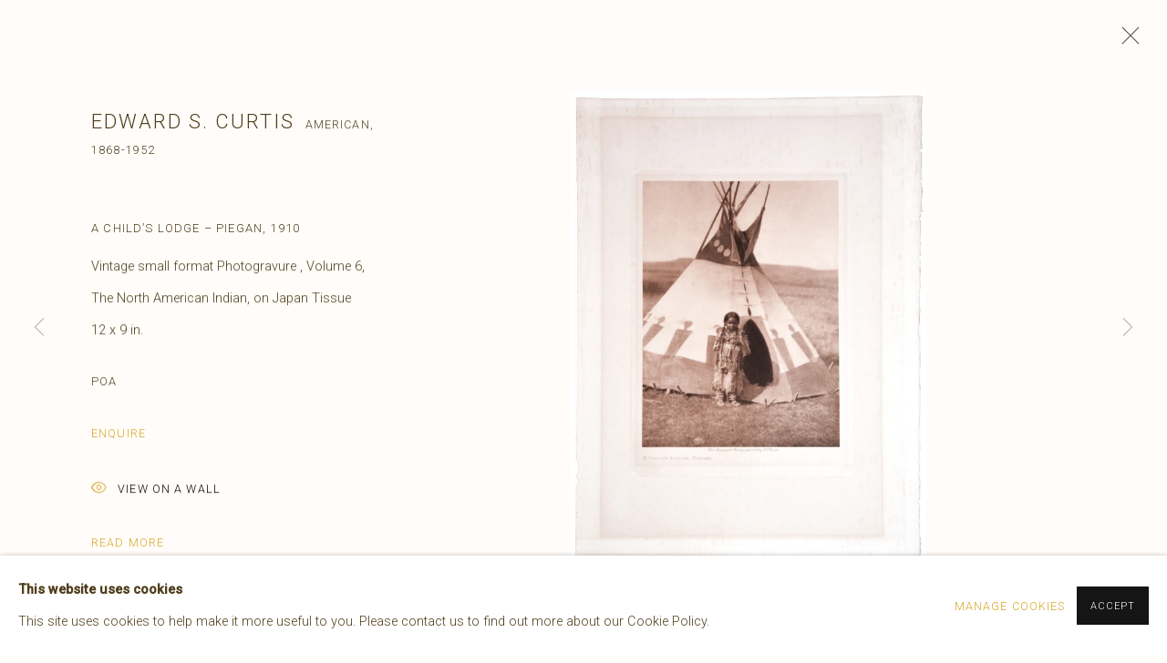

--- FILE ---
content_type: text/html; charset=utf-8
request_url: https://brucekapson.com/artists/25-edward-s.-curtis/works/4-photogravures/9720-edward-s.-curtis-a-childs-lodge-piegan-1910/
body_size: 8634
content:



                        
    <!DOCTYPE html>
    <!-- Site by Artlogic - https://artlogic.net -->
    <html lang="en">
        <head>
            <meta charset="utf-8">
            <title>Edward S. Curtis, A Child’s Lodge – Piegan, 1910 | Bruce Kapson Gallery</title>
        <meta property="og:site_name" content="Bruce Kapson Gallery" />
        <meta property="og:title" content="Edward S. Curtis, A Child’s Lodge – Piegan, 1910" />
        <meta property="og:description" content="Edward S. Curtis A Child’s Lodge – Piegan, 1910 Vintage small format Photogravure , Volume 6, The North American Indian, on Japan Tissue 12 x 9 in." />
        <meta property="og:image" content="https://artlogic-res.cloudinary.com/w_1600,h_1600,c_limit,f_auto,fl_lossy,q_auto/ws-brucekapson/usr/images/artworks/main_image/items/da/da4d98645cee4ffaa2f1570a6099cba7/47-a-child-s-lodge-_-piegan.-.jpg" />
        <meta property="og:image:width" content="1600" />
        <meta property="og:image:height" content="1600" />
        <meta property="twitter:card" content="summary_large_image">
        <meta property="twitter:url" content="https://brucekapson.com/artists/25-edward-s.-curtis/works/4-photogravures/9720-edward-s.-curtis-a-childs-lodge-piegan-1910/">
        <meta property="twitter:title" content="Edward S. Curtis, A Child’s Lodge – Piegan, 1910">
        <meta property="twitter:description" content="Edward S. Curtis A Child’s Lodge – Piegan, 1910 Vintage small format Photogravure , Volume 6, The North American Indian, on Japan Tissue 12 x 9 in.">
        <meta property="twitter:text:description" content="Edward S. Curtis A Child’s Lodge – Piegan, 1910 Vintage small format Photogravure , Volume 6, The North American Indian, on Japan Tissue 12 x 9 in.">
        <meta property="twitter:image" content="https://artlogic-res.cloudinary.com/w_1600,h_1600,c_limit,f_auto,fl_lossy,q_auto/ws-brucekapson/usr/images/artworks/main_image/items/da/da4d98645cee4ffaa2f1570a6099cba7/47-a-child-s-lodge-_-piegan.-.jpg">
        <link rel="canonical" href="https://brucekapson.com/artworks/9720-edward-s.-curtis-a-childs-lodge-piegan-1910/" />
        <meta name="google" content="notranslate" />
            <meta name="description" content="Edward S. Curtis A Child’s Lodge – Piegan, 1910 Vintage small format Photogravure , Volume 6, The North American Indian, on Japan Tissue 12 x 9 in." />
            <meta name="publication_date" content="2018-04-27 13:50:01" />
            <meta name="generator" content="Artlogic CMS - https://artlogic.net" />
            
            <meta name="accessibility_version" content="1.1"/>
            
            
                <meta name="viewport" content="width=device-width, minimum-scale=0.5, initial-scale=1.0" />

            

<link rel="icon" href="/images/favicon.ico" type="image/x-icon" />
<link rel="shortcut icon" href="/images/favicon.ico" type="image/x-icon" />

<meta name="application-name" content="Bruce Kapson Gallery"/>
<meta name="msapplication-TileColor" content="#ffffff"/>
            
            
            
                <link rel="stylesheet" media="print" href="/lib/g/2.0/styles/print.css">
                <link rel="stylesheet" media="print" href="/styles/print.css">

            <script>
            (window.Promise && window.Array.prototype.find) || document.write('<script src="/lib/js/polyfill/polyfill_es6.min.js"><\/script>');
            </script>


            
		<link data-context="helper" rel="stylesheet" type="text/css" href="/lib/webfonts/font-awesome/font-awesome-4.6.3/css/font-awesome.min.css?c=27042050002205&g=9c1135c44cdee9eb5c37a13ac6bbbed9"/>
		<link data-context="helper" rel="stylesheet" type="text/css" href="/lib/archimedes/styles/archimedes-frontend-core.css?c=27042050002205&g=9c1135c44cdee9eb5c37a13ac6bbbed9"/>
		<link data-context="helper" rel="stylesheet" type="text/css" href="/lib/archimedes/styles/accessibility.css?c=27042050002205&g=9c1135c44cdee9eb5c37a13ac6bbbed9"/>
		<link data-context="helper" rel="stylesheet" type="text/css" href="/lib/jquery/1.12.4/plugins/jquery.archimedes-frontend-core-plugins-0.1.css?c=27042050002205&g=9c1135c44cdee9eb5c37a13ac6bbbed9"/>
		<link data-context="helper" rel="stylesheet" type="text/css" href="/lib/jquery/1.12.4/plugins/fancybox-2.1.3/jquery.fancybox.css?c=27042050002205&g=9c1135c44cdee9eb5c37a13ac6bbbed9"/>
		<link data-context="helper" rel="stylesheet" type="text/css" href="/lib/jquery/1.12.4/plugins/fancybox-2.1.3/jquery.fancybox.artlogic.css?c=27042050002205&g=9c1135c44cdee9eb5c37a13ac6bbbed9"/>
		<link data-context="helper" rel="stylesheet" type="text/css" href="/lib/jquery/1.12.4/plugins/slick-1.8.1/slick.css?c=27042050002205&g=9c1135c44cdee9eb5c37a13ac6bbbed9"/>
		<link data-context="helper" rel="stylesheet" type="text/css" href="/lib/jquery/plugins/roomview/1.0/jquery.roomview.1.0.css?c=27042050002205&g=9c1135c44cdee9eb5c37a13ac6bbbed9"/>
		<link data-context="helper" rel="stylesheet" type="text/css" href="/lib/jquery/plugins/pageload/1.1/jquery.pageload.1.1.css?c=27042050002205&g=9c1135c44cdee9eb5c37a13ac6bbbed9"/>
		<link data-context="helper" rel="stylesheet" type="text/css" href="/core/dynamic_base.css?c=27042050002205&g=9c1135c44cdee9eb5c37a13ac6bbbed9"/>
		<link data-context="helper" rel="stylesheet" type="text/css" href="/core/dynamic_main.css?c=27042050002205&g=9c1135c44cdee9eb5c37a13ac6bbbed9"/>
		<link data-context="helper" rel="stylesheet" type="text/css" href="/core/user_custom.css?c=27042050002205&g=9c1135c44cdee9eb5c37a13ac6bbbed9"/>
		<link data-context="helper" rel="stylesheet" type="text/css" href="/core/dynamic_responsive.css?c=27042050002205&g=9c1135c44cdee9eb5c37a13ac6bbbed9"/>
		<link data-context="helper" rel="stylesheet" type="text/css" href="/lib/webfonts/artlogic-site-icons/artlogic-site-icons-1.0/artlogic-site-icons.css?c=27042050002205&g=9c1135c44cdee9eb5c37a13ac6bbbed9"/>
		<link data-context="helper" rel="stylesheet" type="text/css" href="/lib/jquery/plugins/plyr/3.5.10/plyr.css?c=27042050002205&g=9c1135c44cdee9eb5c37a13ac6bbbed9"/>
		<link data-context="helper" rel="stylesheet" type="text/css" href="/lib/styles/fouc_prevention.css?c=27042050002205&g=9c1135c44cdee9eb5c37a13ac6bbbed9"/>
<!-- add crtical css to improve performance -->
		<script data-context="helper"  src="/lib/jquery/1.12.4/jquery-1.12.4.min.js?c=27042050002205&g=9c1135c44cdee9eb5c37a13ac6bbbed9"></script>
		<script data-context="helper" defer src="/lib/g/2.0/scripts/webpack_import_helpers.js?c=27042050002205&g=9c1135c44cdee9eb5c37a13ac6bbbed9"></script>
		<script data-context="helper" defer src="/lib/jquery/1.12.4/plugins/jquery.browser.min.js?c=27042050002205&g=9c1135c44cdee9eb5c37a13ac6bbbed9"></script>
		<script data-context="helper" defer src="/lib/jquery/1.12.4/plugins/jquery.easing.min.js?c=27042050002205&g=9c1135c44cdee9eb5c37a13ac6bbbed9"></script>
		<script data-context="helper" defer src="/lib/jquery/1.12.4/plugins/jquery.archimedes-frontend-core-plugins-0.1.js?c=27042050002205&g=9c1135c44cdee9eb5c37a13ac6bbbed9"></script>
		<script data-context="helper" defer src="/lib/jquery/1.12.4/plugins/jquery.fitvids.js?c=27042050002205&g=9c1135c44cdee9eb5c37a13ac6bbbed9"></script>
		<script data-context="helper" defer src="/core/dynamic.js?c=27042050002205&g=9c1135c44cdee9eb5c37a13ac6bbbed9"></script>
		<script data-context="helper" defer src="/lib/archimedes/scripts/archimedes-frontend-core.js?c=27042050002205&g=9c1135c44cdee9eb5c37a13ac6bbbed9"></script>
		<script data-context="helper" defer src="/lib/archimedes/scripts/archimedes-frontend-modules.js?c=27042050002205&g=9c1135c44cdee9eb5c37a13ac6bbbed9"></script>
		<script data-context="helper" type="module"  traceurOptions="--async-functions" src="/lib/g/2.0/scripts/galleries_js_loader__mjs.js?c=27042050002205&g=9c1135c44cdee9eb5c37a13ac6bbbed9"></script>
		<script data-context="helper" defer src="/lib/g/2.0/scripts/feature_panels.js?c=27042050002205&g=9c1135c44cdee9eb5c37a13ac6bbbed9"></script>
		<script data-context="helper" defer src="/lib/g/themes/drayton/2.0/scripts/script.js?c=27042050002205&g=9c1135c44cdee9eb5c37a13ac6bbbed9"></script>
		<script data-context="helper" defer src="/lib/archimedes/scripts/recaptcha.js?c=27042050002205&g=9c1135c44cdee9eb5c37a13ac6bbbed9"></script>
            
            

            
                


    <script>
        function get_cookie_preference(category) {
            result = false;
            try {
                var cookie_preferences = localStorage.getItem('cookie_preferences') || "";
                if (cookie_preferences) {
                    cookie_preferences = JSON.parse(cookie_preferences);
                    if (cookie_preferences.date) {
                        var expires_on = new Date(cookie_preferences.date);
                        expires_on.setDate(expires_on.getDate() + 365);
                        console.log('cookie preferences expire on', expires_on.toISOString());
                        var valid = expires_on > new Date();
                        if (valid && cookie_preferences.hasOwnProperty(category) && cookie_preferences[category]) {
                            result = true;
                        }
                    }
                }
            }
            catch(e) {
                console.warn('get_cookie_preference() failed');
                return result;
            }
            return result;
        }

        window.google_analytics_init = function(page){
            var collectConsent = true;
            var useConsentMode = false;
            var analyticsProperties = ['UA-168126417-33'];
            var analyticsCookieType = 'statistics';
            var disableGa = false;
            var sendToArtlogic = true;
            var artlogicProperties = {
                'UA': 'UA-157296318-1',
                'GA': 'G-GLQ6WNJKR5',
            };

            analyticsProperties = analyticsProperties.concat(Object.values(artlogicProperties));

            var uaAnalyticsProperties = analyticsProperties.filter((p) => p.startsWith('UA-'));
            var ga4AnalyticsProperties = analyticsProperties.filter((p) => p.startsWith('G-')).concat(analyticsProperties.filter((p) => p.startsWith('AW-')));

            if (collectConsent) {
                disableGa = !get_cookie_preference(analyticsCookieType);

                for (var i=0; i < analyticsProperties.length; i++){
                    var key = 'ga-disable-' + analyticsProperties[i];

                    window[key] = disableGa;
                }

                if (disableGa) {
                    if (document.cookie.length) {
                        var cookieList = document.cookie.split(/; */);

                        for (var i=0; i < cookieList.length; i++) {
                            var splitCookie = cookieList[i].split('='); //this.split('=');

                            if (splitCookie[0].indexOf('_ga') == 0 || splitCookie[0].indexOf('_gid') == 0 || splitCookie[0].indexOf('__utm') == 0) {
                                //h.deleteCookie(splitCookie[0]);
                                var domain = location.hostname;
                                var cookie_name = splitCookie[0];
                                document.cookie =
                                    cookie_name + "=" + ";path=/;domain="+domain+";expires=Thu, 01 Jan 1970 00:00:01 GMT";
                                // now delete the version without a subdomain
                                domain = domain.split('.');
                                domain.shift();
                                domain = domain.join('.');
                                document.cookie =
                                    cookie_name + "=" + ";path=/;domain="+domain+";expires=Thu, 01 Jan 1970 00:00:01 GMT";
                            }
                        }
                    }
                }
            }

            if (uaAnalyticsProperties.length) {
                (function(i,s,o,g,r,a,m){i['GoogleAnalyticsObject']=r;i[r]=i[r]||function(){
                (i[r].q=i[r].q||[]).push(arguments)},i[r].l=1*new Date();a=s.createElement(o),
                m=s.getElementsByTagName(o)[0];a.async=1;a.src=g;m.parentNode.insertBefore(a,m)
                })(window,document,'script','//www.google-analytics.com/analytics.js','ga');


                if (!disableGa) {
                    var anonymizeIps = false;

                    for (var i=0; i < uaAnalyticsProperties.length; i++) {
                        var propertyKey = '';

                        if (i > 0) {
                            propertyKey = 'tracker' + String(i + 1);
                        }

                        var createArgs = [
                            'create',
                            uaAnalyticsProperties[i],
                            'auto',
                        ];

                        if (propertyKey) {
                            createArgs.push({'name': propertyKey});
                        }

                        ga.apply(null, createArgs);

                        if (anonymizeIps) {
                            ga('set', 'anonymizeIp', true);
                        }

                        var pageViewArgs = [
                            propertyKey ? propertyKey + '.send' : 'send',
                            'pageview'
                        ]

                        if (page) {
                            pageViewArgs.push(page)
                        }

                        ga.apply(null, pageViewArgs);
                    }

                    if (sendToArtlogic) {
                        ga('create', 'UA-157296318-1', 'auto', {'name': 'artlogic_tracker'});

                        if (anonymizeIps) {
                            ga('set', 'anonymizeIp', true);
                        }

                        var pageViewArgs = [
                            'artlogic_tracker.send',
                            'pageview'
                        ]

                        if (page) {
                            pageViewArgs.push(page)
                        }

                        ga.apply(null, pageViewArgs);
                    }
                }
            }

            if (ga4AnalyticsProperties.length) {
                if (!disableGa || useConsentMode) {
                    (function(d, script) {
                        script = d.createElement('script');
                        script.type = 'text/javascript';
                        script.async = true;
                        script.src = 'https://www.googletagmanager.com/gtag/js?id=' + ga4AnalyticsProperties[0];
                        d.getElementsByTagName('head')[0].appendChild(script);
                    }(document));

                    window.dataLayer = window.dataLayer || [];
                    window.gtag = function (){dataLayer.push(arguments);}
                    window.gtag('js', new Date());

                    if (useConsentMode) {
                        gtag('consent', 'default', {
                            'ad_storage': 'denied',
                            'analytics_storage': 'denied',
                            'functionality_storage': 'denied',
                            'personalization_storage': 'denied',
                            'security': 'denied',
                        });

                        if (disableGa) {
                            // If this has previously been granted, it will need set back to denied (ie on cookie change)
                            gtag('consent', 'update', {
                                'analytics_storage': 'denied',
                            });
                        } else {
                            gtag('consent', 'update', {
                                'analytics_storage': 'granted',
                            });
                        }
                    }

                    for (var i=0; i < ga4AnalyticsProperties.length; i++) {
                        window.gtag('config', ga4AnalyticsProperties[i]);
                    }

                }
            }
        }

        var waitForPageLoad = true;

        if (waitForPageLoad) {
            window.addEventListener('load', function() {
                window.google_analytics_init();
                window.archimedes.archimedes_core.analytics.init();
            });
        } else {
            window.google_analytics_init();
        }
    </script>

            
            
            
            <noscript> 
                <style>
                    body {
                        opacity: 1 !important;
                    }
                </style>
            </noscript>
        </head>
        
        
        
        <body class="section-artists page-artists site-responsive responsive-top-size-1023 responsive-nav-slide-nav responsive-nav-side-position-right responsive-layout-forced-lists responsive-layout-forced-image-lists responsive-layout-forced-tile-lists analytics-track-all-links site-lib-version-2-0 scroll_sub_nav_enabled responsive_src_image_sizing page-param-25-edward-s-curtis page-param-id-25 page-param-9720-edward-s-curtis-a-childs-lodge-piegan-1910 page-param-id-9720 page-param-works page-param-4-photogravures page-param-id-4 page-param-type-artist_id page-param-type-additional_id page-param-type-subsection page-param-type-object_id layout-hero-mode-inset  layout-hero-header layout-fixed-header site-type-template pageload-ajax-navigation-active layout-animation-enabled layout-lazyload-enabled prevent_user_image_save" data-viewport-width="1024" data-site-name="brucekapson" data-pathname="/artists/25-edward-s.-curtis/works/4-photogravures/9720-edward-s.-curtis-a-childs-lodge-piegan-1910/"
    style="opacity: 0;"

>
            <script>document.getElementsByTagName('body')[0].className+=' browser-js-enabled';</script>
            


            
            






        <div id="responsive_slide_nav_content_wrapper">

    <div id="container">

        
    


    <div class="header-fixed-wrapper">
    <header id="header" class="clearwithin header_fixed  ">
        <div class="inner clearwithin">

            


<div id="logo" class=""><a href="/">Bruce Kapson Gallery</a></div>


            
                <div id="skiplink-container">
                    <div>
                        <a href="#main_content" class="skiplink">Skip to main content</a>
                    </div>
                </div>
            
        
            <div class="header-ui-wrapper">

                    <div id="responsive_slide_nav_wrapper" class="mobile_menu_align_center" data-nav-items-animation-delay>
                        <div id="responsive_slide_nav_wrapper_inner" data-responsive-top-size=1023>
                        
                            <nav id="top_nav" aria-label="Main site" class="navigation noprint clearwithin">
                                
<div id="top_nav_reveal" class="hidden"><ul><li><a href="#" role="button" aria-label="Close">Menu</a></li></ul></div>

        <ul class="topnav">
		<li class="topnav-filepath-artists topnav-label-edward-s-curtis topnav-id-11 active"><a href="/artists/" aria-label="Link to Bruce Kapson Gallery Edward S. Curtis page (current nav item)">Edward S. Curtis</a></li>
		<li class="topnav-filepath-art-of-the-americas topnav-label-art-of-the-americas topnav-id-23"><a href="/art-of-the-americas/" aria-label="Link to Bruce Kapson Gallery Art of the Americas page">Art of the Americas</a></li>
		<li class="topnav-filepath-vintage-western-photography topnav-label-vintage-western-photography topnav-id-25"><a href="/vintage-western-photography/" aria-label="Link to Bruce Kapson Gallery Vintage Western Photography page">Vintage Western Photography</a></li>
		<li class="topnav-filepath-press topnav-label-press topnav-id-18"><a href="/press/" aria-label="Link to Bruce Kapson Gallery Press page">Press</a></li>
		<li class="topnav-filepath-exhibitions topnav-label-exhibitions topnav-id-13"><a href="/exhibitions/" aria-label="Link to Bruce Kapson Gallery Exhibitions page">Exhibitions</a></li>
		<li class="topnav-filepath-video topnav-label-video topnav-id-19"><a href="/video/" aria-label="Link to Bruce Kapson Gallery Video page">Video</a></li>
		<li class="topnav-filepath-contact topnav-label-contact topnav-id-20 last"><a href="/contact/" aria-label="Link to Bruce Kapson Gallery Contact page">Contact</a></li>
	</ul>


                                
                                



                                
                                    <div id="topnav_search" class="header_quick_search noprint">
                                        <form method="get" action="/search/" id="topnav_search_form">
                                            <input id="topnav_search_field" type="text" class="header_quicksearch_field inputField" aria-label="Search" data-default-value="Search" value="" name="search" />
                                                <a href="javascript:void(0)" id="topnav_search_btn" class="header_quicksearch_btn link" aria-label="Submit search" role="button"><i class="quicksearch-icon"></i></a>
                                            <input type="submit" class="nojsSubmit" aria-label="Submit search" value="Go" style="display: none;" />
                                        </form>
                                    </div>
                            </nav>
                            <div class="header_social_links_mobile clearwithin">
                                <div id="instagram" class="social_links_item"><a href="https://www.instagram.com/brucekapsongallery/" class=""><span class="social_media_icon instagram"></span>Instagram<span class="screen-reader-only">, opens in a new tab.</span></a></div><div id="email" class="social_links_item"><a href="/contact/form/" class="link-no-ajax"><span class="social_media_icon email"></span>Send an email</a></div>
                            </div>
                        
                        </div>
                    </div>
                

                <div class="header-icons-wrapper  active social-links-active">
                    
                    
                        <div id="header_quick_search" class="header_quick_search noprint header_quick_search_reveal">
                            <form method="get" action="/search/" id="header_quicksearch_form">
                                <input id="header_quicksearch_field" type="text" class="header_quicksearch_field inputField" aria-label="Submit" data-default-value="Search" value="" name="search" placeholder="Search" />
                                <a href="javascript:void(0)" id="header_quicksearch_btn" class="header_quicksearch_btn link" aria-label="Submit search"><i class="quicksearch-icon"></i></a>
                                <input type="submit" class="nojsSubmit" value="Go" aria-label="Submit search" style="display: none;" />
                            </form>
                        </div>


                    
                        <div class="header_social_links_desktop clearwithin">
                            <div id="instagram" class="social_links_item"><a href="https://www.instagram.com/brucekapsongallery/" class=""><span class="social_media_icon instagram"></span>Instagram<span class="screen-reader-only">, opens in a new tab.</span></a></div><div id="email" class="social_links_item"><a href="/contact/form/" class="link-no-ajax"><span class="social_media_icon email"></span>Send an email</a></div>
                        </div>
     
                        <div id="slide_nav_reveal" tabindex="0" role="button">Menu</div>
                </div>
                
                

                



                

                
            </div>
        </div>
        



    </header>
    </div>



        
            



    
    
    <div id="hero_header" data-image-src="https://artlogic-res.cloudinary.com/w_2000,h_2000,c_limit,f_auto,fl_lossy,q_auto/ws-brucekapson/usr/library/images/main/pages/11/depart-exhibition-2016-11-18_024-copy-2.jpg" data-color="#222" style="background-color:#222;" role="complementary" class="disable-parallax hero-mode-inset">
        <div class="inner slideshow_images_added" >
            
                <div id="hero_heading">
                    
                </div>
        </div>
        
            <div id="slideshow" class="fullscreen_slideshow fullscreen_slideshow_parallax slideshow-has-images  "  style="background-color:#222" >
                <ul class="">
                        
                            <li class=" remove-both-masks fullscreen-slide-brightness-detected fullscreen-slide-image-dark">

                                
        <style>
            .cycle-slide-active #hero-slide-0 {background-image:url('https://artlogic-res.cloudinary.com/w_2000,h_2000,c_limit,f_auto,fl_lossy,q_auto/ws-brucekapson/usr/library/images/main/pages/11/depart-exhibition-2016-11-18_024-copy-2.jpg');   }
            @media screen and (max-width: 459px) {
                
            }
        </style>
    

                                <span id=hero-slide-0 class="image"></span>
                                <span class="content">
                                    <span class="inner">
                                            <span class="title"> </span>
                                            <span class="subtitle"> </span>
                                    </span>
                                </span>
                            </li>
                </ul>
            </div>

        
        <style>
            #hero_image_responsive {background-image:url('https://artlogic-res.cloudinary.com/w_2000,h_2000,c_limit,f_auto,fl_lossy,q_auto/ws-brucekapson/usr/library/images/main/pages/11/depart-exhibition-2016-11-18_024-copy-2.jpg');  background-color: #222; }
            @media screen and (max-width: 459px) {
                
            }
        </style>
    

        <div id="hero_image_responsive" class="slideshow-has-images remove-mask">
        </div>

        
    </div>


        <div id="main_content" role="main" class="clearwithin">
            <!--contentstart-->
            







    


<div class="subsection-artist-detail-page subsection-wrapper-works-object record-content-short-bio record-content-full-bio record-content-artist-image record-content-group-images-override "
     data-search-record-type="artists" data-search-record-id="25">

    <div class="artist-header heading_wrapper clearwithin">

            
            <div class="h1_wrapper ">
                

                <h1 class="has_subnav" data-onclick-url="/artists/25/">
                    Edward S. Curtis
                            <span class="artist_years"><span class="nationality">American, </span> 1868-1952</span>
                </h1>
            </div>

            






    <div id="sub_nav" class="navigation  noprint clearwithin" role="navigation" aria-label="Artist sections">
        
        <ul>
            
            
                
                    
                    <li id="sub-item-works" class="active first">
                                
                                <a href="/artists/25-edward-s.-curtis/works/"  data-subsection-type="works" aria-label="Link to Edward S. Curtis Works (current nav item)">Works</a>
                    </li>
                    
                    
                    <li id="sub-item-overview" class="">
                                
                                <a href="/artists/25-edward-s.-curtis/overview/"  data-subsection-type="overview" aria-label="Link to Edward S. Curtis Overview">Overview</a>
                    </li>
                    
                    
                    <li id="sub-item-biography" class="">
                                
                                <a href="/artists/25-edward-s.-curtis/biography/"  data-subsection-type="biography" aria-label="Link to Edward S. Curtis Biography">Biography</a>
                    </li>
                    
                    
                    <li id="sub-item-press" class="">
                                
                                <a href="/artists/25-edward-s.-curtis/press/"  data-subsection-type="press" aria-label="Link to Edward S. Curtis Press">Press</a>
                    </li>
                    
                    
                    <li id="sub-item-exhibitions" class="">
                                
                                <a href="/artists/25-edward-s.-curtis/exhibitions/"  data-subsection-type="exhibitions" aria-label="Link to Edward S. Curtis Exhibitions">Exhibitions</a>
                    </li>
                    
                    
                    <li id="sub-item-video" class="">
                                
                                <a href="/artists/25-edward-s.-curtis/videos/"  data-subsection-type="videos" aria-label="Link to Edward S. Curtis Video">Video</a>
                    </li>
                    
            
        </ul>
    </div>
    <div class="sub_nav_clear clear"></div>

            


    </div>


    <div id="content" class="clearwithin">



                        



<div class="subsection-works ">
    
                
        
        <div class="artist-works-categories-grid-container">
            




        
        




















    
    
    

    
    










<div class="artwork_detail_wrapper site-popup-enabled-content"
     data-pageload-popup-fallback-close-path="/artists/25-edward-s.-curtis/works/4-photogravures">

    <div id="image_gallery" 
         class="clearwithin record-layout-descriptive artwork image_gallery_has_caption" 
         
         data-search-record-type="artworks" data-search-record-id="9720"
    >

            <div class="draginner">
            <div id="image_container_wrapper">
        
        <div id="image_container"
             class=" "
             data-record-type="artwork">


                    
                        

                            
                            <div class="item">
                                <span class="image" data-width="3056" data-height="4065">

                                    <img src="[data-uri]"

                                         data-src="https://artlogic-res.cloudinary.com/w_1600,h_1600,c_limit,f_auto,fl_lossy,q_auto/ws-brucekapson/usr/images/artworks/main_image/items/da/da4d98645cee4ffaa2f1570a6099cba7/47-a-child-s-lodge-_-piegan.-.jpg"

                                         alt="Edward S. Curtis, A Child’s Lodge – Piegan, 1910"

                                         class="roomview-image "
                                        data-roomview-id="artwork-9720-main_image" data-roomview-artwork-cm-width="22.86" data-roomview-custom-config='{"wall_type": "white", "floor_type": "wood", "furniture_type": "bench"}' />

                                    </span>

                            </span>
                            </div>


        </div>
            </div>

        <div id="content_module" class="clearwithin">

                <div class="artwork_details_wrapper clearwithin  ">



                    

                        <h1 class="artist">
                                <a href="/artists/25-edward-s.-curtis/">Edward S. Curtis</a>
                                <span id="artist_years"><span class="nationality">American, </span>1868-1952</span>
                        </h1>


                            <div class="subtitle">
                                <span class="title">A Child’s Lodge – Piegan</span><span class="comma">, </span><span class="year">1910</span>
                            </div>


                                    <div class="detail_view_module detail_view_module_artwork_caption prose">
                                        <div class="medium">Vintage small format Photogravure , Volume 6, The North American Indian, on Japan Tissue</div><div class="dimensions">12 x 9 in.</div>
                                    </div>





                                <div class="detail_view_module detail_view_module_price">
                                    <div class="price">
                                            <div class="price">POA</div>
                                    </div>
                                </div>








                                <div class="enquire">
            <!--excludeindexstart-->
            <div class="enquire_button_container clearwithin ">
                <div class="link"><a href="javascript:void(0)" role="button" class="website_contact_form link-no-ajax" data-contact-form-stock-number="" data-contact-form-item-table="artworks" data-contact-form-item-id="9720" data-contact-form-details="%3Cdiv%20class%3D%22artist%22%3EEdward%20S.%20Curtis%3C/div%3E%3Cdiv%20class%3D%22title_and_year%22%3E%3Cspan%20class%3D%22title_and_year_title%22%3EA%20Child%E2%80%99s%20Lodge%20%E2%80%93%20Piegan%3C/span%3E%2C%20%3Cspan%20class%3D%22title_and_year_year%22%3E1910%3C/span%3E%3C/div%3E%3Cdiv%20class%3D%22medium%22%3EVintage%20small%20format%20Photogravure%20%2C%20Volume%206%2C%20The%20North%20American%20Indian%2C%20on%20Japan%20Tissue%3C/div%3E%3Cdiv%20class%3D%22dimensions%22%3E12%20x%209%20in.%3C/div%3E" data-contact-form-image="https://artlogic-res.cloudinary.com/w_75,h_75,c_fill,f_auto,fl_lossy,q_auto/ws-brucekapson/usr/images/artworks/main_image/items/da/da4d98645cee4ffaa2f1570a6099cba7/47-a-child-s-lodge-_-piegan.-.jpg" data-contact-form-hide-context="" data-contact-form-to="" data-contact-form-to-bcc=""   data-contact-form-artist-interest="Edward S. Curtis" data-contact-form-artwork-interest="A Child’s Lodge – Piegan">Enquire</a></div>
                <div class="enquire_link_simple_artwork_details hidden">%3Cdiv%20class%3D%22artist%22%3EEdward%20S.%20Curtis%3C/div%3E%3Cdiv%20class%3D%22title_and_year%22%3E%3Cspan%20class%3D%22title_and_year_title%22%3EA%20Child%E2%80%99s%20Lodge%20%E2%80%93%20Piegan%3C/span%3E%2C%20%3Cspan%20class%3D%22title_and_year_year%22%3E1910%3C/span%3E%3C/div%3E%3Cdiv%20class%3D%22medium%22%3EVintage%20small%20format%20Photogravure%20%2C%20Volume%206%2C%20The%20North%20American%20Indian%2C%20on%20Japan%20Tissue%3C/div%3E%3Cdiv%20class%3D%22dimensions%22%3E12%20x%209%20in.%3C/div%3E</div>
            </div>
            <!--excludeindexend-->
        </div>






                    <!--excludeindexstart-->
                    <div class="clear"></div>
                    


                    <div class="visualisation-tools horizontal-view">



                            <div class="detail_view_module detail_view_module_roomview">

                                
            <div class="link">
                <div class="roomview-button-custom" data-roomview-id="artwork-9720-main_image">
                    <a href="#">
                        <span class="artlogic-social-icon-eye-thin"></span>View on a Wall
                    </a>
                </div>
            </div>
        


                            </div>

                    </div>
                    <!--excludeindexend-->




                        <div id="artwork_description" class="description">
                                

                                <div id="artwork_descriptive_read_more_button" class="link detail_view_module"><a
                                        href="#" role="button"
                                        aria-label="Scroll page to read more details about this work">Read more</a>
                                </div>
                        </div>
                </div>
        </div>

                <div class="divider"></div>
                <div id="secondary_content_module" class="clearwithin" tabindex=-1>
                    <div class="secondary_content_modules_wrapper">
                        






























                    </div>
                    <div id="artwork_descriptionartwork_detail_modules_2" class="description" tabindex=-1>
                            <p><span>&nbsp;</span></p>
                    </div>
                </div>
            
        <div class="page_stats pagination_controls" id="page_stats_0">
            <div class="ps_links">
                    <div class="ps_item pagination_controls_prev"><a href="/artists/25-edward-s.-curtis/works/4-photogravures/9456-edward-s.-curtis-two-medicine-river-piegan-1911/"
                                                                     class="ps_link ps_previous focustrap-ignore">Previous</a>
                    </div>
                <div class="ps_item sep">|</div>
                    <div class="ps_item pagination_controls_next"><a href="/artists/25-edward-s.-curtis/works/4-photogravures/9721-edward-s.-curtis-missi-tsatsa-owl-old-woman-1926/"
                                                                     class="ps_link ps_next focustrap-ignore">Next</a>
                    </div>
            </div>
            <div class="ps_pages">
                <div class="ps_pages_indented">
                    <div class="ps_page_number">49&nbsp;</div>
                    <div class="left">of
                        &nbsp;61</div>
                </div>
            </div>
            <div class="clear"></div>
        </div>



        
    

            </div>
            <div class="draginner_loader loader_basic"></div>
</div>



        

        </div>
    

</div>



    


    </div>

    


</div>



            <!--contentend-->
        </div>

        


            
                

























<div id="footer" role="contentinfo" class="">
    <div class="inner">
            
    <div class="copyright">
            
    <div class="small-links-container">
            <div class="cookie_notification_preferences"><a href="javascript:void(0)" role="button" class="link-no-ajax">Manage cookies</a></div>



    </div>

        <div id="copyright" class="noprint">
            <div class="copyright-text">
                    Copyright &copy; 2026 Bruce Kapson Gallery
            </div>
                
        
        <div id="artlogic" class="noprint"><a href="https://artlogic.net/" target="_blank" rel="noopener noreferrer">
                Site by Artlogic
        </a></div>

        </div>
        
    </div>

            

            

            
    
        <div id="social_links" class="clearwithin">
            <div id="instagram" class="social_links_item"><a href="https://www.instagram.com/brucekapsongallery/" class=""><span class="social_media_icon instagram"></span>Instagram<span class="screen-reader-only">, opens in a new tab.</span></a></div><div id="email" class="social_links_item"><a href="/contact/form/" class="link-no-ajax"><span class="social_media_icon email"></span>Send an email</a></div>
        </div>

            

            

        <div class="clear"></div>
    </div>
</div>
        <div class="clear"></div>

            <div id="cookie_notification" role="region" aria-label="Cookie banner" data-mode="consent" data-cookie-notification-settings="">
    <div class="inner">
        <div id="cookie_notification_message" class="prose">
                <p><strong>This website uses cookies</strong><br>This site uses cookies to help make it more useful to you. Please contact us to find out more about our Cookie Policy.</p>
        </div>
        <div id="cookie_notification_preferences" class="link"><a href="javascript:;" role="button">Manage cookies</a></div>
        <div id="cookie_notification_accept" class="button"><a href="javascript:;" role="button">Accept</a></div>

    </div>
</div>
    <div id="manage_cookie_preferences_popup_container">
        <div id="manage_cookie_preferences_popup_overlay"></div>
        <div id="manage_cookie_preferences_popup_inner">
            <div id="manage_cookie_preferences_popup_box" role="dialog" aria-modal="true" aria-label="Cookie preferences">
                <div id="manage_cookie_preferences_close_popup_link" class="close">
                    <a href="javascript:;" role="button" aria-label="close">
                        <svg width="20px" height="20px" viewBox="0 0 488 488" version="1.1" xmlns="http://www.w3.org/2000/svg" xmlns:xlink="http://www.w3.org/1999/xlink" aria-hidden="true">
                            <g id="Page-1" stroke="none" stroke-width="1" fill="none" fill-rule="evenodd">
                                <g id="close" fill="#5D5D5D" fill-rule="nonzero">
                                    <polygon id="Path" points="488 468 468 488 244 264 20 488 0 468 224 244 0 20 20 0 244 224 468 0 488 20 264 244"></polygon>
                                </g>
                            </g>
                        </svg>
                    </a>
                </div>
                <h2>Cookie preferences</h2>
                    <p>Check the boxes for the cookie categories you allow our site to use</p>
                
                <div id="manage_cookie_preferences_form_wrapper">
                    <div class="form form_style_simplified">

                        <form id="cookie_preferences_form">
                            <fieldset>
                                <legend class="visually-hidden">Cookie options</legend>
                                <div>
                                    <label><input type="checkbox" name="essential" disabled checked value="1"> Strictly necessary</label>
                                    <div class="note">Required for the website to function and cannot be disabled.</div>
                                </div>
                                <div>
                                    <label><input type="checkbox" name="functionality"  value="1"> Preferences and functionality</label>
                                    <div class="note">Improve your experience on the website by storing choices you make about how it should function.</div>
                                </div>
                                <div>
                                    <label><input type="checkbox" name="statistics"  value="1"> Statistics</label>
                                    <div class="note">Allow us to collect anonymous usage data in order to improve the experience on our website.</div>
                                </div>
                                <div>
                                    <label><input type="checkbox" name="marketing"  value="1"> Marketing</label>
                                    <div class="note">Allow us to identify our visitors so that we can offer personalised, targeted marketing.</div>
                                </div>
                            </fieldset>
                            
                            <div class="button">
                                <a href="javascript:;" id="cookie_preferences_form_submit" role="button">Save preferences</a>
                            </div>
                        </form>

                    </div>
                </div>
            </div>
        </div>
    </div>

        






    </div>

        </div>




            
            
                





            
            
        <!-- sentry-verification-string -->
    <!--  -->
</body>
    </html>




--- FILE ---
content_type: text/css; charset=utf-8
request_url: https://brucekapson.com/core/dynamic_base.css?c=27042050002205&g=9c1135c44cdee9eb5c37a13ac6bbbed9
body_size: 134
content:



    
	/* Gallery core base.css */

	@import url(/lib/g/2.0/styles/base.css?c=27042050002205&g=9c1135c44cdee9eb5c37a13ac6bbbed9);


	/* Theme base.css (gallery template websites) */

	@import url(/lib/g/themes/drayton/2.0/styles/base.css?c=27042050002205&g=9c1135c44cdee9eb5c37a13ac6bbbed9);


/* Local site base.css */

    @import url(/styles/base.css?c=27042050002205&g=9c1135c44cdee9eb5c37a13ac6bbbed9);

    @import url(/core/user_custom.css?c=27042050002205&g=9c1135c44cdee9eb5c37a13ac6bbbed9);


--- FILE ---
content_type: text/css; charset=utf-8
request_url: https://brucekapson.com/core/dynamic_main.css?c=27042050002205&g=9c1135c44cdee9eb5c37a13ac6bbbed9
body_size: 153
content:



	/* Core layout styles */
	@import url(/lib/g/2.0/styles/layout.css?c=27042050002205&g=9c1135c44cdee9eb5c37a13ac6bbbed9);
	
	

		/* Theme main.css (gallery template websites) */
		@import url(/lib/g/themes/drayton/2.0/styles/layout.css?c=27042050002205&g=9c1135c44cdee9eb5c37a13ac6bbbed9);
	
	/* Theme preset */
		
	
	

/* Website main.css */
	@import url(/styles/main.css?c=27042050002205&g=9c1135c44cdee9eb5c37a13ac6bbbed9);







--- FILE ---
content_type: text/css
request_url: https://brucekapson.com/styles/main.css?c=27042050002205&g=9c1135c44cdee9eb5c37a13ac6bbbed9
body_size: 1115
content:
/* ----------------------------------------------------------------------------------
Site name
Theme name: Site name
---------------------------------------------------------------------------------- */


/* -----------------------------------------------------------
   Template sites - common settings
----------------------------------------------------------- */

    /* -----------------------------------------------------------
       Template site logo
       1. Create one normal-size logo and one retina 2x version (logo.png and logo_2x.png) and place in /public/images/
       2. Adjust the following settings with the logo height and width accordingly
    -----------------------------------------------------------

        #logo, #logo a {
            width: YOUR-LOGO-WIDTH;
            height: YOUR-LOGO-HEIGHT;
        }
        #logo {
            background-image: url('/images/logo.png');
        }
        #logo a {
            text-indent: -9999px;
            padding: 0;
        }
        .device-highres #logo {
            background-image: url('/images/logo_2x.png');
            background-size: auto YOUR-LOGO-HEIGHT;
        }

    */
    
    /* -----------------------------------------------------------
       Homepage splash page
       1. Enable 'homepage_splash' setting in site_settings
       2. Adjust the following settings, either logo OR text on a colour OR image, and optional mask.
       NOTE: The background image can be replaced by the client on the homepage edit screen
    -----------------------------------------------------------

        #home_splash {
            background-image: BACKGROUND-LARGE-IMAGE-HERE;
            background-color: BACKGROUND-COLOR-HERE;
        }
            #home_splash .inner {
                background: rgba(0,0,0,0.6);
            }
            #home_splash .content {
                font-family: TEXT-STYLES-HERE;
                background-image: OR-LARGE-LOGO-HERE;
            }

    */


/* -----------------------------------------------------------
   Layout
----------------------------------------------------------- */

    #container {

    }

    #header {

    }

    .navigation {

    }
        .navigation ul {

        }
        .navigation ul li {

        }
        .navigation ul li a {

        }
        .navigation ul li a,
        .navigation ul li a:visited {

        }
        .navigation ul li a:hover {

        }
        .navigation ul li.active a,
        .navigation ul li.active a:visited,
        .navigation ul li.active a:hover {

        }

    #main_content {

    }
        #main_content h1 {

        }

    #content {

    }
        #content_module {

        }
        #sidebar {

        }

    #footer {

    }
        #footer #copyright {

        }
        #footer a,
        #footer a:visited {

        }


/* -----------------------------------------------------------
   Page Specific
----------------------------------------------------------- */


    /* Home
    ----------------------------------------------------------- */

    

    /* Artists
    ----------------------------------------------------------- */



    /* Exhibitions
    ----------------------------------------------------------- */



    /* Events
    ----------------------------------------------------------- */



    /* Press
    ----------------------------------------------------------- */



    /* Publications
    ----------------------------------------------------------- */



    /* Store
    ----------------------------------------------------------- */



    /* About
    ----------------------------------------------------------- */



/* -----------------------------------------------------------
   Global Classes
----------------------------------------------------------- */

    /* Records list
       Default styling for all content grids on the site
    ----------------------------------------------------------- */

    .records_list {

    }
        .records_list ul {

        }
        .records_list ul li {

        }
        .records_list ul li a,
        .records_list ul li a:visited {

        }
        .records_list ul li .image {

        }
        .records_list .content {

        }


    /* Image list
       A grid of images with captions e.g. Artists list
    ----------------------------------------------------------- */

    .image_list {

    }
        .image_list ul {

        }
        .image_list ul li {

        }
        .image_list ul li .image {

        }
        .image_list ul li .content {

        }


    /* Detail list
       A grid which usually has an image with more preview text/content
    ----------------------------------------------------------- */

    .detail_list {

    }
        .detail_list ul {

        }
        .detail_list ul li {

        }

        .detail_list ul li .image {

        }
        .detail_list ul li .content {

        }


    /* Full list
       A grid where each item fills the full width of the page
    ----------------------------------------------------------- */

    .full_list {

    }
        .full_list ul {

        }
        .full_list ul li {

        }
        .full_list ul li .image {

        }


    /* link
       Basic text link usually used throughout the site
    ----------------------------------------------------------- */

    .link {

    }
        .link a{

        }
        .link a,
        .link a:visited {

        }


    /* Miscellaneous
       Common classes used throughout the site, generally on grids
    ----------------------------------------------------------- */

    .description {

    }
    .subtitle {

    }
    .date {

    }
    .price {

    }
    .image {

    }
    .caption {

    }
    .divider {

    }





    /* Fancybox ----------------------------------------- */

--- FILE ---
content_type: text/css
request_url: https://brucekapson.com/lib/g/2.0/styles/responsive_viewroom.css
body_size: 397
content:

@media screen and (max-width: 1850px) {


            #image_gallery #content_module .artwork_details_wrapper .visualisation-tools.expand-one-row  {

                    margin-bottom: 100px;
                }
    #image_gallery #content_module .artwork_details_wrapper .visualisation-tools .roomview-buttons-wrapper.thumbnails ul.active {
        max-width:calc(80px * 4);
    }
}
@media screen and (max-width: 1550px) {

    #image_gallery #content_module .artwork_details_wrapper .visualisation-tools .roomview-photo-close.active {
    
    }
}

@media screen  and (min-width: 768px) and (max-width: 1440px) {
                #image_gallery #content_module .artwork_details_wrapper .visualisation-tools.expand-one-row  {

                    margin-bottom: 50px;
                }
    #image_gallery #content_module .artwork_details_wrapper .visualisation-tools {

    }

    #image_gallery #content_module .artwork_details_wrapper .visualisation-tools .detail_view_module.detail_view_module_ar {
        width: 100%;
    }
    #image_gallery #content_module .artwork_details_wrapper .visualisation-tools .detail_view_module {
        width: 100%;

        margin-bottom:10px;
    }
    #image_gallery #content_module .artwork_details_wrapper .visualisation-tools .detail_view_module .roomview-button-custom {
        text-align: left;
    }
    #image_gallery #content_module .artwork_details_wrapper .visualisation-tools .detail_view_module .roomview-button-custom [class*="artlogic-social-icon"] {
        display: inline-block;
        padding-bottom:0;
        margin-right:10px;
    }
    #image_gallery #content_module .artwork_details_wrapper .visualisation-tools .detail_view_module .view-in-ar-button .ar-button-icon {
        display: inline-block;
        margin-right: 10px;
    }
}

@media screen  and (min-width: 768px) and (max-width: 1120px) {


    #image_gallery #content_module .artwork_details_wrapper .visualisation-tools.expand-one-row {
        margin-bottom:80px;
    }
    #image_gallery #content_module .artwork_details_wrapper .visualisation-tools.expand-two-row {
        margin-bottom:160px;
    }

}
@media screen and (max-width: 767px) {

    #image_gallery #content_module .artwork_details_wrapper .visualisation-tools .roomview-buttons-wrapper.thumbnails ul.active {
        max-width: calc(80px * 4);
    }
    #image_gallery #content_module .artwork_details_wrapper .visualisation-tools .roomview-photo-close.active {

    }
    #image_gallery #content_module .artwork_details_wrapper .visualisation-tools.expand-one-row {
        margin-bottom:20px;
    }
}

@media screen and (max-width: 600px) {

    #image_gallery #content_module .artwork_details_wrapper .visualisation-tools .roomview-buttons-wrapper.thumbnails ul.active {

    }

    #image_gallery #content_module .artwork_details_wrapper .visualisation-tools.expand-one-row {
        margin-bottom:100px;
    }
}

@media screen and (max-width: 375px) {

    #image_gallery #content_module .artwork_details_wrapper .visualisation-tools .roomview-buttons-wrapper.thumbnails ul.active {
        max-width: calc(80px * 3);
    }

    #image_gallery #content_module .artwork_details_wrapper .visualisation-tools.expand-one-row {
        margin-bottom:160px;
    }
}
